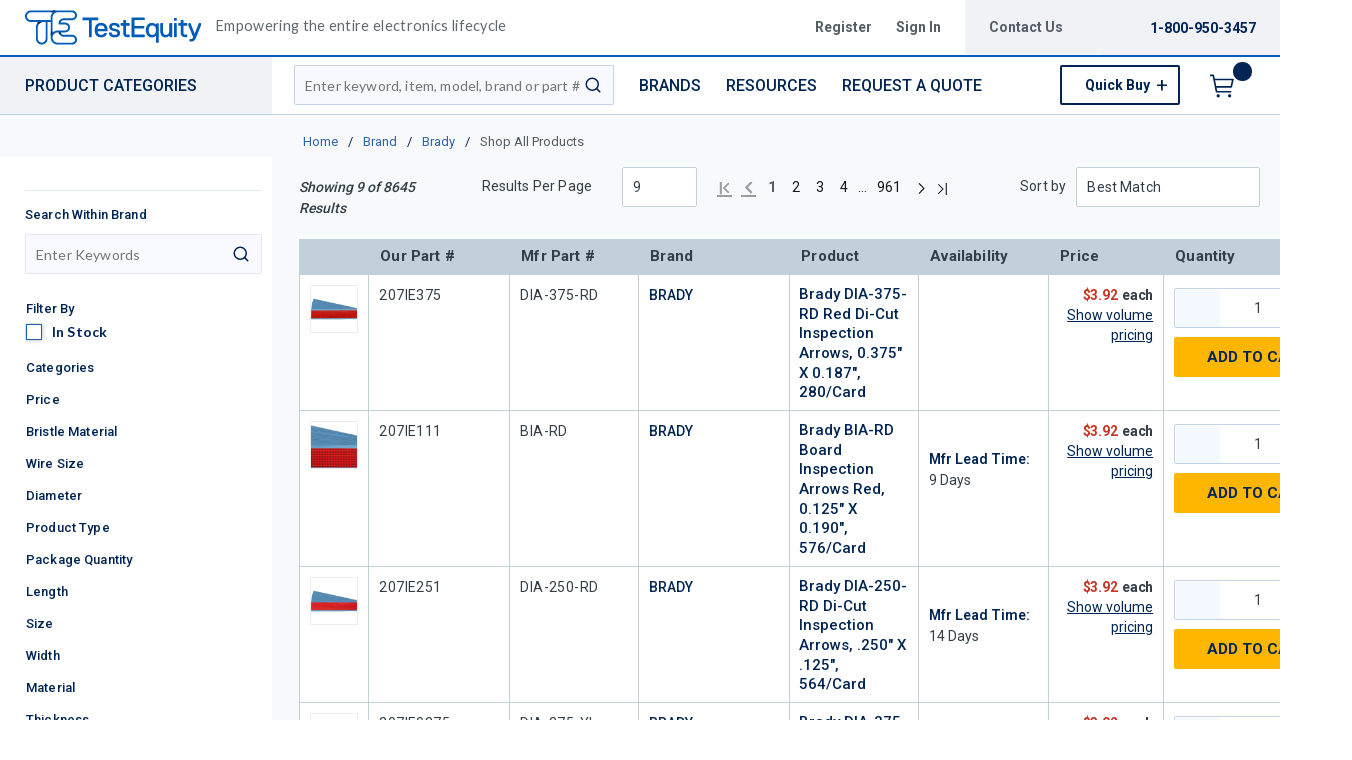

--- FILE ---
content_type: application/javascript; charset=UTF-8
request_url: https://cdn.testequity.com/staticContent/js/googleMerchantWidget.js
body_size: -196
content:
merchantWidgetScript.addEventListener('load', function () {
    merchantwidget.start({
        position: 'LEFT_BOTTOM'
    });
});
